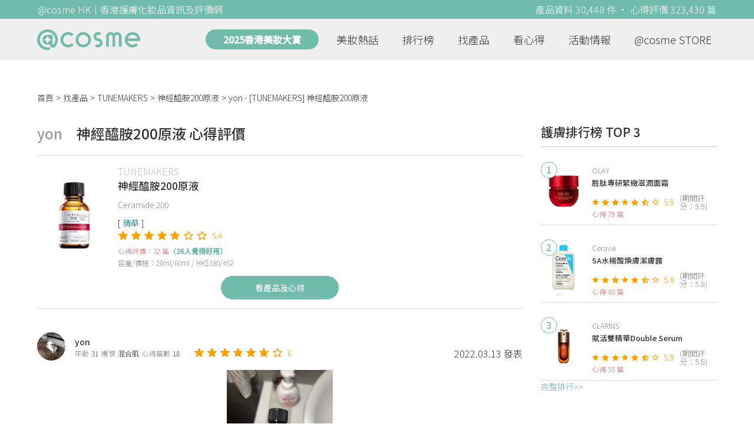

--- FILE ---
content_type: text/html; charset=utf-8
request_url: https://hk.cosme.net/products/103428/reviews/1308622
body_size: 9592
content:
<!DOCTYPE html><html><head><title>yon心得評價 - TUNEMAKERS神經醯胺200原液 | @cosme HK</title>
<meta name="description" content="yon的心得評價：🟢多次回購 🟢極速吸收￼￼ 🟢平衡皮膚油脂分泌 🟢減少口罩形成的暗粒￼￼￼ 🟢可在化妝水前或後用￼￼ 🔴價錢略貴￼ 🔴個人用得很快 所以都在回購大支裝￼￼">
<meta name="keywords" content="tunemakers,神經醯胺200原液,推薦,心得,評價">
<link rel="canonical" href="https://hk.cosme.net/products/103428/reviews/1308622">
<meta property="og:title" content="yon心得評價 - TUNEMAKERS神經醯胺200原液 | @cosme HK">
<meta property="og:description" content="yon的心得評價：🟢多次回購 🟢極速吸收￼￼ 🟢平衡皮膚油脂分泌 🟢減少口罩形成的暗粒￼￼￼ 🟢可在化妝水前或後用￼￼ 🔴價錢略貴￼ 🔴個人用得很快 所以都在回購大支裝￼￼">
<meta property="og:url" content="https://hk.cosme.net/products/103428/reviews/1308622">
<meta property="og:type" content="website">
<meta name="viewport" content="width=device-width,initial-scale=1"><link href="https://hk-web-production.s3.ap-east-1.amazonaws.com/packs/media/images/favicon-42883971783943b903caea7ba13f1a00.ico" rel="icon" type="image/x-icon" /><meta name="csrf-param" content="authenticity_token" />
<meta name="csrf-token" content="P6aMu7S1OhsynMbKJqHNPWqCgivR1Fj7rdBBCC8L8Kwci5kgyGnYC2k8-cqufckmqRAMtRc_gJhcIpriubbS6w" /><script type="application/ld+json">
  {"@context":"https://schema.org","@type":"Review","itemReviewed":{"@type":"Product","name":"神經醯胺200原液","mpn":103428,"brand":{"@type":"Brand","name":"TUNEMAKERS"},"aggregateRating":{"@type":"AggregateRating","ratingValue":5.4,"reviewCount":32,"bestRating":"7"}},"datePublished":"2022.03.13","reviewRating":{"@type":"Rating","ratingValue":6,"bestRating":"7","worstRating":"1"},"name":"yon - [TUNEMAKERS] 神經醯胺200原液 使用心得","author":{"@type":"Person","name":"yon"},"reviewBody":"🟢多次回購 🟢極速吸收￼￼ 🟢平衡皮膚油脂分泌 🟢減少口罩形成的暗粒￼￼￼ 🟢可在化妝水前或後用￼￼ 🔴價錢略貴￼ 🔴個人用得很快 所以都在回購大支裝￼￼ ","publisher":{"@type":"Organization","name":"@cosme"},"image":"https://cosme-global-production.s3.amazonaws.com/uploads/product_sku_image/103428/129511/165264/medium_129511_202110150706.jpg"}
</script><link rel="stylesheet" media="all" href="https://hk-web-production.s3.ap-east-1.amazonaws.com/assets/application-04024382391bb910584145d8113cf35ef376b55d125bb4516cebeb14ce788597.css" /><link rel="stylesheet" media="screen" href="https://hk-web-production.s3.ap-east-1.amazonaws.com/packs/css/application-153f8065.css" /><!--Global site tag (gtag.js) - Google Analytics--><script async="" src="https://www.googletagmanager.com/gtag/js?id=G-4DRLM5CJ00"></script><script>window.dataLayer = window.dataLayer || [];
function gtag(){dataLayer.push(arguments);}
gtag('js', new Date());
gtag('config', 'G-4DRLM5CJ00');</script><script>!function(f,b,e,v,n,t,s){if(f.fbq)return;n=f.fbq=function(){n.callMethod?
n.callMethod.apply(n,arguments):n.queue.push(arguments)};
if(!f._fbq)f._fbq=n;n.push=n;n.loaded=!0;n.version='2.0';
n.queue=[];t=b.createElement(e);t.async=!0;
t.src=v;s=b.getElementsByTagName(e)[0];
s.parentNode.insertBefore(t,s)}(window, document,'script',
'https://connect.facebook.net/en_US/fbevents.js');
fbq('init', '505889786483780');
fbq('track', 'PageView');</script><noscript><img height="1" style="display:none" width="1"><src>https://www.facebook.com/tr?id=505889786483780&amp;ev=PageView&amp;noscript=1</src></img></noscript><script>var clicky_site_ids = clicky_site_ids || []; clicky_site_ids.push(101309902);</script><script async="" src="//static.getclicky.com/js"></script><script src="https://securepubads.g.doubleclick.net/tag/js/gpt.js"></script><script src="https://cdn.jsdelivr.net/npm/sweetalert2@10/dist/sweetalert2.all.min.js"></script><script src="https://ajax.googleapis.com/ajax/libs/jquery/3.6.0/jquery.min.js"></script><script src="https://cdnjs.cloudflare.com/ajax/libs/jqueryui/1.12.1/jquery-ui.min.js"></script><script src="https://hk-web-production.s3.ap-east-1.amazonaws.com/packs/js/application-98d06c38c30da68478cb.js"></script><div data-tags="19.HK Brands^19_3274,20.HK Product^20_103428,21.HK Product Type^21_223^21_223_235^21_223_235_261,22.HK Effect^22_737^22_737_738^22_737_738_588,22.HK Effect^22_720^22_720_721^22_720_721_589,22.HK Effect^22_720^22_720_721^22_720_721_592,22.HK Effect^22_720^22_720_721^22_720_721_595,22.HK Effect^22_737^22_737_738^22_737_738_598,22.HK Effect^22_699^22_699_708^22_699_708_602,22.HK Effect^22_778^22_778_783^22_778_783_666,22.HK Effect^22_737^22_737_738^22_737_738_791,22.HK Effect^22_855^22_855_856^22_855_856_882,22.HK Effect^22_960^22_960_961^22_960_961_967,22.HK Effect^22_932^22_932_933^22_932_933_1097,22.HK Effect^22_960^22_960_961^22_960_961_1095" id="urdmp-root" style="display:none;"></div><script>(function(i,s,o,g,r,a,m){i['urDmpObject']=r;i[r]=i[r]||function(){
(i[r].q=i[r].q||[]).push(arguments)},i[r].l=1*new Date();a=s.createElement(o),
m=s.getElementsByTagName(o)[0];a.async=1;a.src=g;m.parentNode.insertBefore(a,m);
})(window,document,'script','https://hk-web-production.s3.ap-east-1.amazonaws.com/urdmp/universal_hk.js','urdmp');

var uid = '';
urdmp('create','hk8c9240324ef613b1c838803c0519f2e',uid);
urdmp('send','pageview');</script></head><body><input class="d-none" id="download-tip" type="checkbox" /><header class="mobile-header fixed-top d-md-none"><input class="d-none" id="menu-open" type="checkbox" /><nav class="navbar flex-wrap no-gutters p-0 top-bg-color top-color"><div class="navbar-brand d-flex justify-content-center m-0 col text-center"><a class="d-inline-block" href="/"><img class="logo no-image" src="https://hk-web-production.s3.ap-east-1.amazonaws.com/packs/media/images/logo-4040fc7adb3a1fd3899ffa844137c00c.svg" /></a></div><label class="navbar-toggler position-absolute mb-0 p-0 d-md-none" for="menu-open"><span class="navbar-toggler-icon menu-btn"></span></label><div class="col-12 collapse"><ul class="list-group text-center"><li class="list-group-item"><a href="/">首頁</a></li><li class="annual-header-m"><a href="/best-cosme-awards/2025">2025香港美妝大賞</a></li><li class="list-group-item"><a href="/hotnews">美妝熱話</a></li><li class="list-group-item"><a href="/ranking">排行榜</a></li><li class="list-group-item"><div class="list-main-mobile-items"><span class="list-main-btn">找產品</span><span class="menu-arrow"></span><ul class="list-items"><li class="list-item"><a href="/brands">找品牌</a></li><li class="list-item"><a href="/products">找產品</a></li><li class="list-item"><a href="/effects">找效果</a></li><li class="list-item"><a href="/new-products">美妝新品</a></li></ul></div></li><li class="list-group-item"><div class="list-main-mobile-items"><span class="list-main-btn">看心得</span><span class="menu-arrow"></span><ul class="list-items"><li class="list-item"><a href="/new-reviews">最新心得</a></li><li class="list-item"><a href="/user-rankings">榮譽榜</a></li></ul></div></li><li class="list-group-item"><div class="list-main-mobile-items"><span class="list-main-btn">活動情報</span><ul class="list-items"><li class="list-item"><a href="/activities">品牌活動</a></li><li class="list-item"><a href="/activities/editor">編輯企劃</a></li></ul></div></li><li class="list-group-item"><a target="_blank" href="https://www.cosmestore.hk/">網上商店</a></li><hr class="hr" /><li class="list-group-item"><a target="_blank" href="https://hk.cosme.net/aboutus/">關於 @cosme HongKong</a></li><li class="list-group-item"><a target="_blank" href="https://hk.cosme.net/contact-us/">聯絡我們</a></li><li class="list-group-item" style="color: #333; background-color: #FBBC04;"><a data-turbolinks="false" data-download-app="" data-google-play-url="https://play.google.com/store/apps/details?id=jp.co.istyle.atcosme.goa&amp;referrer=utm_source%3DHK-homepage%26utm_medium%3DWeblog%26utm_campaign%3DHK-homepage" data-apple-url="https://apps.apple.com/app/apple-store/id1468439350?pt=833223&amp;ct=MMenu-DL&amp;mt=8" href="">用APP儲積分 即當現金使 >></a></li></ul></div><div class="backdrop"></div></nav></header><header class="d-none d-md-block"><nav class="navbar flex-wrap no-gutters p-0 top-bg-color top-color"><div class="header-title-layout"><div class="py-1 font-weight-light text-center">@cosme HK｜香港護膚化妝品資訊及評價網</div><div class="right-title">產品資料 30,448 件 · 心得評價 323,430 篇</div></div><div class="navbar-container col-12 nav-pc-bg-color nav-pc-color"><div class="container-md"><a href="/"><img class="logo-green no-image" src="https://hk-web-production.s3.ap-east-1.amazonaws.com/packs/media/images/logo-green-954fa4209d3d3d0336fc72f9f301e0fa.svg" /></a><ul class="list-group"><li class="annual-header"><a href="/best-cosme-awards/2025">2025香港美妝大賞</a></li><li class="list-group-item"><a class="item-menu" href="/hotnews">美妝熱話</a></li><li class="list-group-item"><a class="item-menu" href="/ranking">排行榜</a></li><li class="list-group-item"><div class="list-main-items">找產品<ul class="list-items"><li class="list-item"><a href="/brands">找品牌</a></li><li class="list-item"><a href="/products">找產品</a></li><li class="list-item"><a href="/effects">找效果</a></li><li class="list-item"><a href="/new-products">美妝新品</a></li></ul></div></li><li class="list-group-item"><div class="list-main-items">看心得<ul class="list-items"><li class="list-item"><a href="/new-reviews">最新心得</a></li><li class="list-item"><a href="/user-rankings">榮譽榜</a></li></ul></div></li><li class="list-group-item"><div class="list-main-items">活動情報<ul class="list-items"><li class="list-item"><a href="/activities">品牌活動</a></li><li class="list-item"><a href="/activities/editor">編輯企劃</a></li></ul></div></li><li class="list-group-item"><div class="list-main-items">@cosme STORE<ul class="list-items"><li class="list-item"><a href="/cosmestore">STORE 產品</a></li><li class="list-item"><a href="https://www.cosmestore.hk/">網上商店</a></li></ul></div></li></ul></div></div></nav></header><section class="ad-block section d-md-none d-md-none"><div class="gpt-ad iframe-rwd dfpCloseBtn topHeader ad650x150" data-gpt-dimensions="[[650, 100], [650, 150]]" data-gpt-div-id="div-gpt-ad-1629862047742-0" data-gpt-path="/7981851/hk-m-web-top_below_cosme" id="div-gpt-ad-1629862047742-0" style="max-width: 100%; width: 650px; min-height: 100px"></div></section><main class="main container-md"><nav aria-label="breadcrumb"><ol class="breadcrumb"><li class="breadcrumb-item"><a href="/">首頁</a></li><li class="breadcrumb-item"><a href="/products">找產品</a></li><li class="breadcrumb-item"><a href="/products?brand=3274">TUNEMAKERS</a></li><li class="breadcrumb-item"><a href="/products/103428">神經醯胺200原液</a></li><li class="breadcrumb-item active"><span class="name line-clamp-1"><h1>yon - [TUNEMAKERS] 神經醯胺200原液</h1></span></li></ol></nav><div class="row no-gutters justify-content-between"><article class="col-left"><div id="auto_pagerize_block"><div class="review-content-block content_block" data-url="/products/103428/reviews/1308622"><article class="product-review-main-block"><div class="product-review-head"><span class="name">yon</span><span class="title">神經醯胺200原液 心得評價</span></div><div class="product-main-block"><div class="product"><div class="img-block product-show-img-block pc"><img class="cover" alt="TUNEMAKERS神經醯胺200原液" src="https://cosme-global-production.s3.amazonaws.com/uploads/product_sku_image/103428/129511/165264/medium_129511_202110150706.jpg" /></div><div class="details"><h1><a class="brand" href="/brands/3274">TUNEMAKERS</a><div class="title">神經醯胺200原液</div></h1><span class="subtitle"> Ceramide 200</span><div class="mobile-img-block"><div class="img-block product-show-img-block mobile"><img class="cover" alt="TUNEMAKERS神經醯胺200原液" src="https://cosme-global-production.s3.amazonaws.com/uploads/product_sku_image/103428/129511/165264/medium_129511_202110150706.jpg" /></div></div><div class="tags"><div class="tag"><a class="" href="/products?attribute=261">精華</a></div></div><div class="indexes"><i class="index star-full"></i><i class="index star-full"></i><i class="index star-full"></i><i class="index star-full"></i><i class="index star-full"></i><i class="index star-no"></i><i class="index star-no"></i><span class="value">5.4</span></div><div class="ranking-info-block"></div><div class="reviews">心得評價：32 篇<span>（26人覺得好用）</span></div><div class="description">容量/價格：20ml/60ml / HK$180/452</div></div></div><a class="review-back-to-product-link" href="/products/103428">看產品及心得</a></div><div class="product-review-block"><a target="_blank" class="name" href="https://hk.cosme.net/at-cosme-hk-mobile-app/"><img class="avatar" src="https://cosme-global-production.s3.amazonaws.com/uploads/user_image/file/89868/small_15174.jpg" /></a><div class="details"><a target="_blank" class="name" href="https://hk.cosme.net/at-cosme-hk-mobile-app/">yon</a><div class="info"><span class="label">年齡</span><span class="value">31</span><span class="label">膚質</span><span class="value">混合肌</span><span class="label">心得篇數</span><span class="value">18</span></div></div><div class="indexes"><i class="star-full index"></i><i class="star-full index"></i><i class="star-full index"></i><i class="star-full index"></i><i class="star-full index"></i><i class="star-full index"></i><i class="star-no index"></i><span class="value">6</span></div><div class="time-info"><span class="time">2022.03.13 發表</span></div></div><div class="product-review-images desktop-w-320 mt-3 mx-auto"><div class="carousel slide" data-interval="10000" data-ride="carousel" id="product-review-images-slide1308622"><div class="carousel-inner"><div class="carousel-item active"><div class="product-review-image-block"><img alt="yon-TUNEMAKERS神經醯胺200原液_1" src="https://cosme-global-production.s3-ap-southeast-1.amazonaws.com/uploads/cosme_global/review_image/1473411/_775x280_20220313092213.030396" /></div></div></div><a class="carousel-control-prev" data-slide="prev" href="#product-review-images-slide1308622" role="button"><span aria-hidden="true" class="arrow-left-white"></span><span class="sr-only">Previous</span></a><a class="carousel-control-next" data-slide="next" href="#product-review-images-slide1308622" role="button"><span aria-hidden="true" class="arrow-right-white"></span><span class="sr-only">Next</span></a><ol class="carousel-indicators mt-3"><li class="indicator active" data-slide-to="0" data-target="#product-review-images-slide1308622"></li></ol></div></div><div class="product-review-tags"><span class="title">標籤</span><a class="tag" href="/products?effect=589">毛孔</a>、<span class="tag">低刺激・敏感肌</span>、<a class="tag" href="/products?effect=595">泛油</a>、<a class="tag" href="/products?effect=598">肌膚彈性</a>、<a class="tag" href="/products?effect=602">角質護理</a></div><div class="product-review-body"><style type="text/css">img {display: block;}</style>🟢多次回購<br>🟢極速吸收  <br>🟢平衡皮膚油脂分泌<br>🟢減少口罩形成的暗粒   <br>🟢可在化妝水前或後用  <br>🔴價錢略貴 <br>🔴個人用得很快 所以都在回購大支裝  <br></div></article><section class="section"><div class="share-btns-block"><span class="tip"> 欲看更多心得請下載@cosme App，<br /> 關注品牌，可即時收到品牌最新報導和豐富的好康活動通知喔～</span><a class="btn apple" href="https://apps.apple.com/app/apple-store/id1468439350?pt=833223&amp;ct=HK-homepage&amp;mt=8"><span><svg aria-hidden="true" data-icon="apple" data-prefix="fab" focusable="false" role="img" viewbox="0 0 384 512" xmlns="http://www.w3.org/2000/svg"><path d="M318.7 268.7c-.2-36.7 16.4-64.4 50-84.8-18.8-26.9-47.2-41.7-84.7-44.6-35.5-2.8-74.3 20.7-88.5 20.7-15 0-49.4-19.7-76.4-19.7C63.3 141.2 4 184.8 4 273.5q0 39.3 14.4 81.2c12.8 36.7 59 126.7 107.2 125.2 25.2-.6 43-17.9 75.8-17.9 31.8 0 48.3 17.9 76.4 17.9 48.6-.7 90.4-82.5 102.6-119.3-65.2-30.7-61.7-90-61.7-91.9zm-56.6-164.2c27.3-32.4 24.8-61.9 24-72.5-24.1 1.4-52 16.4-67.9 34.9-17.5 19.8-27.8 44.3-25.6 71.9 26.1 2 49.9-11.4 69.5-34.3z" fill="currentColor"></path></svg>Apple Store</span></a><a class="btn google-play" href="https://play.google.com/store/apps/details?id=jp.co.istyle.atcosme.goa&amp;referrer=utm_source%3DHK-homepage%26utm_medium%3DWeblog%26utm_campaign%3DHK-homepage"><span><svg aria-hidden="true" data-icon="google-play" data-prefix="fab" focusable="false" role="img" viewbox="0 0 512 512" xmlns="http://www.w3.org/2000/svg"><path d="M325.3 234.3L104.6 13l280.8 161.2-60.1 60.1zM47 0C34 6.8 25.3 19.2 25.3 35.3v441.3c0 16.1 8.7 28.5 21.7 35.3l256.6-256L47 0zm425.2 225.6l-58.9-34.1-65.7 64.5 65.7 64.5 60.1-34.1c18-14.3 18-46.5-1.2-60.8zM104.6 499l280.8-161.2-60.1-60.1L104.6 499z" fill="currentColor"></path></svg>Google Play</span></a></div></section><section class="ad-block section d-md-none" style=""><div class="gpt-ad ad320x100" data-gpt-dimensions="[320, 100]" data-gpt-div-id="div-gpt-ad-1617021471340-0" data-gpt-path="/7981851/HK_Web_Banner_Mobile_Horizontal" id="div-gpt-ad-1617021471340-0" style="width: 320px;height: 100px"></div></section><section class="section"><div class="user-reviews"><div class="user-reviews-title"><a target="_blank" class="name" href="https://hk.cosme.net/at-cosme-hk-mobile-app/"><img class="avatar" src="https://cosme-global-production.s3.amazonaws.com/uploads/user_image/file/89868/small_15174.jpg" /></a>yon其他心得<span class="small"><a target="_blank" class="name" href="https://hk.cosme.net/at-cosme-hk-mobile-app/">18篇</a></span></div><div class="user-reviews-list-m d-md-none"><div class="last-review-block"><div class="last-review-author"><img class="avatar" src="https://cosme-global-production.s3.amazonaws.com/uploads/user_image/file/89868/small_15174.jpg" /><div class="info"><div class="name">yon</div><div class="last-review-info"><div class="info"><span class="label">年齡</span><span class="value">31</span></div><div class="info"><span class="label">膚質</span><span class="value">混合肌</span></div><div class="info"><span class="label">心得篇數</span><span class="value">18</span></div></div></div></div><div class="last-review-index"><i class="star-full index"></i><i class="star-full index"></i><i class="star-full index"></i><i class="star-full index"></i><i class="star-full index"></i><i class="star-full index"></i><i class="star-no index"></i><span class="value">6</span></div><a class="last-review-content line-clamp-4" href="/products/99347/reviews/1313509">🟢空瓶左三枝以上 🟢皮膚有透亮光澤 🟢早晚都岩用 🟢有保濕 🔴價錢唔算平 </a><div class="last-review-product"><a class="last-review-img-link" href="/products/99347"><img class="cover" src="https://cosme-global-production.s3.amazonaws.com/uploads/product_sku_image/99347/122732/82538/medium_122732_82538.jpg" /></a><div class="info"><a class="name" href="/products/99347">醫學維C淡斑精華</a><span class="description">Kiehl&#39;s</span><span class="description mb-0">525/760/1255</span></div></div><div class="last-review-time"><span class="time">2022.04.08 發表</span><span class="like"><i class="heart"></i>0</span></div></div><div class="last-review-block"><div class="last-review-author"><img class="avatar" src="https://cosme-global-production.s3.amazonaws.com/uploads/user_image/file/89868/small_15174.jpg" /><div class="info"><div class="name">yon</div><div class="last-review-info"><div class="info"><span class="label">年齡</span><span class="value">31</span></div><div class="info"><span class="label">膚質</span><span class="value">混合肌</span></div><div class="info"><span class="label">心得篇數</span><span class="value">18</span></div></div></div></div><div class="last-review-index"><i class="star-full index"></i><i class="star-full index"></i><i class="star-full index"></i><i class="star-full index"></i><i class="star-full index"></i><i class="star-full index"></i><i class="star-no index"></i><span class="value">6</span></div><a class="last-review-content line-clamp-4" href="/products/97053/reviews/1310440">🟢不停回購 🟢清潔溫和 🟢適合日常卸妝 🟢不乾燥 🟢成分溫和 🟢價錢相宜 🔴不太適合濃妝卸妝￼￼￼￼￼￼￼￼</a><div class="last-review-product"><a class="last-review-img-link" href="/products/97053"><img class="cover" src="https://cosme-global-production.s3.amazonaws.com/uploads/product_sku_image/97053/118851/80199/medium_118851_80199.jpg" /></a><div class="info"><a class="name" href="/products/97053">深層卸妝潔膚水</a><span class="description">BIODERMA 貝膚黛瑪</span><span class="description mb-0">228</span></div></div><div class="last-review-time"><span class="time">2022.03.23 發表</span><span class="like"><i class="heart"></i>0</span></div></div><div class="last-review-block"><div class="last-review-author"><img class="avatar" src="https://cosme-global-production.s3.amazonaws.com/uploads/user_image/file/89868/small_15174.jpg" /><div class="info"><div class="name">yon</div><div class="last-review-info"><div class="info"><span class="label">年齡</span><span class="value">31</span></div><div class="info"><span class="label">膚質</span><span class="value">混合肌</span></div><div class="info"><span class="label">心得篇數</span><span class="value">18</span></div></div></div></div><div class="last-review-index"><i class="star-full index"></i><i class="star-full index"></i><i class="star-full index"></i><i class="star-full index"></i><i class="star-full index"></i><i class="star-full index"></i><i class="star-no index"></i><span class="value">6</span></div><a class="last-review-content line-clamp-4" href="/products/124731/reviews/1310095">收到@cosme 寄來的試用品， 😁立即拆開試用。 最近因為天氣的問題，皮膚生咗好多粒粒，尤其在口罩位。用咗舒緩面霜之後，粒粒好似舒緩...</a><div class="last-review-product"><a class="last-review-img-link" href="/products/124731"><img class="cover" src="https://cosme-global-production.s3.amazonaws.com/uploads/product_sku_image/124731/155808/176111/medium_155808_202208310311.png" /></a><div class="info"><a class="name" href="/products/124731">全能奇蹟紓敏保濕霜</a><span class="description">Embryolisse</span><span class="description mb-0">188</span></div></div><div class="last-review-time"><span class="time">2022.03.21 發表</span><span class="like"><i class="heart"></i>0</span></div></div><div class="last-review-block"><div class="last-review-author"><img class="avatar" src="https://cosme-global-production.s3.amazonaws.com/uploads/user_image/file/89868/small_15174.jpg" /><div class="info"><div class="name">yon</div><div class="last-review-info"><div class="info"><span class="label">年齡</span><span class="value">31</span></div><div class="info"><span class="label">膚質</span><span class="value">混合肌</span></div><div class="info"><span class="label">心得篇數</span><span class="value">18</span></div></div></div></div><div class="last-review-index"><i class="star-full index"></i><i class="star-full index"></i><i class="star-full index"></i><i class="star-full index"></i><i class="star-full index"></i><i class="star-full index"></i><i class="star-full index"></i><span class="value">7</span></div><a class="last-review-content line-clamp-4" href="/products/117351/reviews/1308624">🟢多次回購 並且購入不同顏色￼ 🟢滋潤而且不舔膩 🟢成份天然而且效果好靚 🟢包裝都好靚 ￼🟢香味亦都很舒服 🔴價錢略貴因為我用得好快￼...</a><div class="last-review-product"><a class="last-review-img-link" href="/products/117351"><img class="cover" src="https://cosme-global-production.s3.amazonaws.com/uploads/product_sku_image/117351/145662/89295/medium_145662_89295.jpg" /></a><div class="info"><a class="name" href="/products/117351">凝亮護唇油 (第1代)</a><span class="description">CLARINS</span><span class="description mb-0">220</span></div></div><div class="last-review-time"><span class="time">2022.03.13 發表</span><span class="like"><i class="heart"></i>0</span></div></div></div><div class="user-reviews-list d-none d-md-flex"><a class="user-review-item" href="/products/99347/reviews/1313509"><div class="product-image"><img src="https://cosme-global-production.s3.amazonaws.com/uploads/product_sku_image/99347/122732/82538/medium_122732_82538.jpg" /></div><div class="product-name line-clamp-2">[Kiehl&#39;s] 醫學維C淡斑精華</div></a><a class="user-review-item" href="/products/97053/reviews/1310440"><div class="product-image"><img src="https://cosme-global-production.s3.amazonaws.com/uploads/product_sku_image/97053/118851/80199/medium_118851_80199.jpg" /></div><div class="product-name line-clamp-2">[BIODERMA 貝膚黛瑪] 深層卸妝潔膚水</div></a><a class="user-review-item" href="/products/124731/reviews/1310095"><div class="product-image"><img src="https://cosme-global-production.s3.amazonaws.com/uploads/product_sku_image/124731/155808/176111/medium_155808_202208310311.png" /></div><div class="product-name line-clamp-2">[Embryolisse] 全能奇蹟紓敏保濕霜</div></a><a class="user-review-item" href="/products/117351/reviews/1308624"><div class="product-image"><img src="https://cosme-global-production.s3.amazonaws.com/uploads/product_sku_image/117351/145662/89295/medium_145662_89295.jpg" /></div><div class="product-name line-clamp-2">[CLARINS] 凝亮護唇油 (第1代)</div></a></div></div></section><div class="d-none" data-url="/products/103428/reviews/1366075" id="auto_pagerize"></div></div></div><style type="text/css">.load-wrapp{display:none;margin-top:150px;text-align:center}.letter{display:inline-block;font-size:14px;color:#70bbaa}.load .letter{animation-name:loadingAmi;animation-duration:1.6s;animation-iteration-count:infinite;animation-direction:linear}.l-1{animation-delay:0.48s}.l-2{animation-delay:0.6s}.l-3{animation-delay:0.72s}.l-4{animation-delay:0.84s}.l-5{animation-delay:0.96s}.l-6{animation-delay:1.08s}.l-7{animation-delay:1.2s}.l-8{animation-delay:1.32s}.l-9{animation-delay:1.44s}.l-10{animation-delay:1.56s}@keyframes loadingAmi{0%{opacity:0}100%{opacity:1}}</style><div class="load-wrapp" id="loading"><div class="load"><div class="letter-holder"><div class="l-1 letter">L</div><div class="l-2 letter">o</div><div class="l-3 letter">a</div><div class="l-4 letter">d</div><div class="l-5 letter">i</div><div class="l-6 letter">n</div><div class="l-7 letter">g</div><div class="l-8 letter">.</div><div class="l-9 letter">.</div><div class="l-10 letter">.</div></div></div></div><script>$(function(){
//$(document).on('turbolinks:load', () => {
  let loading = false;
  if ($("#auto_pagerize").length > 0) {
    $(window).scroll(function() {
      if (loading)
        return;

      let docViewBottom = $(window).scrollTop() + $(window).height();
      if(docViewBottom > $(document).height() - 400) {
        if (loading || $("#auto_pagerize").length == 0)
          return;

        $("#loading").show();
        loading = true;
        let url = $("#auto_pagerize").data("url");
        $("#auto_pagerize").remove();

        $.ajax({
          method: 'GET',
          url: url,
          headers: { 'X-Requested-With': 'XMLHttpRequest' },
          dataType: 'html',
          success: function(html) {
            if ($("#auto_pagerize_block").length > 0) {
              $("#auto_pagerize_block").append(html);
              window.history.replaceState(history.state, null, url);
              loading = false;
              $("#loading").hide();
            }
          },
          error: function() {
            loading = false;
            $("#loading").hide();
            console.log("Loading error")
          }
        });
        return;
      } else {
        $.each($(".content_block"), function(id, el){
          let elemBottom = $(el).offset().top + $(el).height();
          if (elemBottom >= docViewBottom) {
            if ($(el).data("url") != window.location.pathname) {
              // ref: https://github.com/turbolinks/turbolinks/issues/219
              //window.history.replaceState({turbolinks: {}}, null, $(el).data("url"));
              window.history.replaceState(history.state, null, $(el).data("url"));

            }
            return false; // break
          }
        })
      }
    });

  } else {
    $(window).unbind("scroll");
  }

  window.onpopstate = function(event) {
    console.log("location: " + document.location);
    //event.preventDefault()
    //document.location.reload()
    window.location.replace(window.location.href);
  };
});</script></article><aside class="col-right"><div class="d-none d-md-block"><section class="section section-ranking section-side-ranking"><div class="section-title">護膚排行榜 TOP 3</div><div class="section-content"><div class="hotranking-main-list side-ranking"><div class="hotranking-main-block"><div class="img-block"><i class="number">1</i><a data-ga="true" data-location="sidebar-排行榜" data-product-id="152224" data-direct-to="產品-商品資訊" href="/products/152224"><img class="cover" alt="OLAY胜肽專研緊緻滋潤面霜" src="https://cosme-global-production.s3.amazonaws.com/uploads/product_sku_image/152224/216720/221791/medium_216720_202511140641.jpg" /></a></div><div class="details"><a class="brand" data-ga="true" data-location="sidebar-排行榜" data-brand-id="3620" data-direct-to="品牌-品牌首頁" href="/brands/3620">OLAY</a><a class="title line-clamp-2" data-ga="true" data-location="sidebar-排行榜" data-product-id="152224" data-direct-to="產品-商品資訊" href="/products/152224">胜肽專研緊緻滋潤面霜</a><div class="indexes"><i class="index star-full"></i><i class="index star-full"></i><i class="index star-full"></i><i class="index star-full"></i><i class="index star-full"></i><i class="index star-half"></i><i class="index star-no"></i><span class="value">5.9</span><span class="after">(期間評分：5.9)</span></div><div class="reviews">心得 79 篇</div></div></div><div class="hotranking-main-block"><div class="img-block"><i class="number">2</i><a data-ga="true" data-location="sidebar-排行榜" data-product-id="137060" data-direct-to="產品-商品資訊" href="/products/137060"><img class="cover" alt="CeraVeSA水楊酸煥膚潔膚露" src="https://cosme-global-production.s3.amazonaws.com/uploads/product_sku_image/137060/189284/194300/medium_189284_202307250730.png" /></a></div><div class="details"><a class="brand" data-ga="true" data-location="sidebar-排行榜" data-brand-id="4667" data-direct-to="品牌-品牌首頁" href="/brands/4667">CeraVe</a><a class="title line-clamp-2" data-ga="true" data-location="sidebar-排行榜" data-product-id="137060" data-direct-to="產品-商品資訊" href="/products/137060">SA水楊酸煥膚潔膚露</a><div class="indexes"><i class="index star-full"></i><i class="index star-full"></i><i class="index star-full"></i><i class="index star-full"></i><i class="index star-full"></i><i class="index star-half"></i><i class="index star-no"></i><span class="value">5.9</span><span class="after">(期間評分：5.8)</span></div><div class="reviews">心得 60 篇</div></div></div><div class="hotranking-main-block"><div class="img-block"><i class="number">3</i><a data-ga="true" data-location="sidebar-排行榜" data-product-id="144695" data-direct-to="產品-商品資訊" href="/products/144695"><img class="cover" alt="CLARINS賦活雙精華Double Serum" src="https://cosme-global-production.s3.amazonaws.com/uploads/product_sku_image/144695/203662/207360/medium_203662_202409130934.jpg" /></a></div><div class="details"><a class="brand" data-ga="true" data-location="sidebar-排行榜" data-brand-id="3142" data-direct-to="品牌-品牌首頁" href="/brands/3142">CLARINS</a><a class="title line-clamp-2" data-ga="true" data-location="sidebar-排行榜" data-product-id="144695" data-direct-to="產品-商品資訊" href="/products/144695">賦活雙精華Double Serum</a><div class="indexes"><i class="index star-full"></i><i class="index star-full"></i><i class="index star-full"></i><i class="index star-full"></i><i class="index star-full"></i><i class="index star-half"></i><i class="index star-no"></i><span class="value">5.9</span><span class="after">(期間評分：5.8)</span></div><div class="reviews">心得 55 篇</div></div></div></div></div><div class="section-more"><a href="/ranking/223">完整排行&gt;&gt;</a></div></section><div class="ad300x600 d-none d-md-block"><div class="gpt-ad" data-gpt-dimensions="[300, 600]" data-gpt-div-id="div-gpt-ad-1616999008937-0" data-gpt-path="/7981851/HK_Web_Mega_Banner_vertical" id="div-gpt-ad-1616999008937-0"></div></div></div><section class="section"><div class="section-title"> 活動情報<a class="section-more" href="/activities"> 看更多<div class="arrow-right"></div></a></div><div class="section-content"><div class="activity-aside-block"><div class="img-block"><a data-ga="true" data-location="sidebar-活動情報" data-activity-id="649" data-direct-to="品牌-特別企劃" href="/activities/649"><img class="cover" src="https://flipa-production.s3.amazonaws.com/uploads/activity_image/1626/500x350.jpg" /></a></div><div class="details"><a class="title" href="/activities/649">【9折優惠】日本大熱 全新升級 SOFINA Ange 控油持妝隔離底霜 - 水感 X 控油 X 調色</a></div></div><div class="activity-aside-block"><div class="img-block"><a data-ga="true" data-location="sidebar-活動情報" data-activity-id="648" data-direct-to="品牌-特別企劃" href="/activities/648"><img class="cover" src="https://flipa-production.s3.amazonaws.com/uploads/activity_image/1625/500x350_2.jpg" /></a></div><div class="details"><a class="title" href="/activities/648">【限時體驗】 M·A·C Powder Kiss 唇膏POP UP，免費分析個人色彩，尋找你的命定唇色！</a><div class="info"></div></div></div><div class="activity-aside-block"><div class="img-block"><a data-ga="true" data-location="sidebar-活動情報" data-activity-id="646" data-direct-to="品牌-特別企劃" href="/activities/646"><img class="cover" src="https://flipa-production.s3.amazonaws.com/uploads/activity_image/1623/500x350.jpg" /></a></div><div class="details"><a class="title" href="/activities/646">【7折優惠】Yves Rocher 法國植萃科研，淨化及豐盈1+1，重塑法式蓬鬆感秀髮！</a><div class="info"></div></div></div><div class="activity-aside-block"><div class="img-block"><a data-ga="true" data-location="sidebar-活動情報" data-activity-id="647" data-direct-to="品牌-特別企劃" href="/activities/647"><img class="cover" src="https://flipa-production.s3.amazonaws.com/uploads/activity_image/1624/500x350.jpg" /></a></div><div class="details"><a class="title" href="/activities/647">【限時優惠】SOFINA iP 全效透潤調肌精華液，抗糖減黃、重塑水光透亮肌</a><div class="info"></div></div></div><div class="activity-aside-block"><div class="img-block"><a data-ga="true" data-location="sidebar-活動情報" data-activity-id="645" data-direct-to="品牌-特別企劃" href="/activities/645"><img class="cover" src="https://flipa-production.s3.amazonaws.com/uploads/activity_image/1622/500x350.jpg" /></a></div><div class="details"><a class="title" href="/activities/645">Biore 全港首創 瞬間極淨卸妝噴霧，省時方便，卸妝從此 Hands-Free!</a><div class="info"></div></div></div></div></section></aside></div></main><footer class="footer footer-bg-color footer-color"><div class="container-md"><div class="row no-gutters justify-content-between"><div class="col-left d-none d-md-flex"><div class="logo-green"></div><div class="categories-block col d-flex flex-column"><div class="category-block"><h6 class="category-name"><a href="/hotnews">美妝熱話</a></h6></div><div class="category-block"><h6 class="category-name"><a href="/ranking">排行榜</a></h6><ul class="category-list"><li class="category-list-item"><a href="/best-cosme-awards/archive">美妝大賞</a></li></ul></div><div class="category-block"><h6 class="category-name"><a href="/products">找產品</a></h6></div><div class="category-block"><h6 class="category-name">活動情報</h6><ul class="category-list"><li class="category-list-item"><a href="/activities">品牌活動</a></li><li class="category-list-item"><a href="/activities/editor">編輯企劃</a></li></ul></div></div><div class="categories-block col d-flex flex-column"><div class="category-block"><h6 class="category-name">聯絡我們</h6><ul class="category-list"><li class="category-list-item"><a target="_blank" href="https://hk.cosme.net/aboutus/">關於 @cosme HongKong</a></li><li class="category-list-item"><a target="_blank" href="https://hk.cosme.net/at-cosme-hk-mobile-app/">下載免費App</a></li><li class="category-list-item"><a target="_blank" href="https://hk.cosme.net/contact-us/">聯絡我們</a></li><li class="category-list-item"><a target="_blank" href="https://hk.cosme.net/regulations/privacy">隱私權聲明</a></li><li class="category-list-item"><a target="_blank" href="https://hk.cosme.net/operational_policy">營運方針</a></li><li class="category-list-item"><a target="_blank" href="https://hk.cosme.net/review_policy">心得資料庫營運方針</a></li><li class="category-list-item"><a target="_blank" href="https://hk.cosme.net/trial_recipe">試用資格攻略</a></li><li class="category-list-item"><a target="_blank" href="https://hk.cosme.net/score_instruction">@cosme指數說明                  </a></li></ul></div></div><div class="categories-block col d-flex flex-column"><div class="category-block"><h6 class="category-name">Follow Us</h6><ul class="category-list"><li class="category-list-item"><a target="_blank" href="https://www.facebook.com/atcosmeHK/">Facebook</a></li><li class="category-list-item"><a target="_blank" href="https://www.instagram.com/at_cosmehk/">Instagram</a></li></ul></div></div></div><div class="col-right col"><form action="/subscribe/register_email" accept-charset="UTF-8" method="post"><input type="hidden" name="authenticity_token" value="SnoBsipoHlDO8GFAEEjbkkPlSzeGsHFuPJVqsD1FcMM1cSM_g5QYUcbijzEVF6Uyn7dypJfMO28K5ZeNtnG_Zw" /><div class="form-group"><label class="form-label form-label-color" for="email">緊貼最新消息</label><input class="form-control form-control-color" placeholder="輸入電子郵件" type="email" name="email" id="email" /></div><input type="submit" name="commit" value="SEND" class="btn send-mail-btn" data-disable-with="SEND" /></form></div></div></div><div class="share-btns d-md-none"><a target="_blank" class="facebook-btn" href="https://www.facebook.com/atcosmeHK/"></a><a target="_blank" class="instagram-btn" href="https://www.instagram.com/at_cosmehk/"></a></div><div class="down-block down-bg-color down-color">copyright©istyle,inc.</div></footer></body></html>

--- FILE ---
content_type: text/html; charset=utf-8
request_url: https://www.google.com/recaptcha/api2/aframe
body_size: 268
content:
<!DOCTYPE HTML><html><head><meta http-equiv="content-type" content="text/html; charset=UTF-8"></head><body><script nonce="-l98A0PZ9PU4kYn92fgZBw">/** Anti-fraud and anti-abuse applications only. See google.com/recaptcha */ try{var clients={'sodar':'https://pagead2.googlesyndication.com/pagead/sodar?'};window.addEventListener("message",function(a){try{if(a.source===window.parent){var b=JSON.parse(a.data);var c=clients[b['id']];if(c){var d=document.createElement('img');d.src=c+b['params']+'&rc='+(localStorage.getItem("rc::a")?sessionStorage.getItem("rc::b"):"");window.document.body.appendChild(d);sessionStorage.setItem("rc::e",parseInt(sessionStorage.getItem("rc::e")||0)+1);localStorage.setItem("rc::h",'1769076731064');}}}catch(b){}});window.parent.postMessage("_grecaptcha_ready", "*");}catch(b){}</script></body></html>

--- FILE ---
content_type: application/javascript; charset=utf-8
request_url: https://fundingchoicesmessages.google.com/f/AGSKWxXLgJePBm_mXkelioijRE9S3dGjjJnyMKBKOwXcKZ_rbLxeZ3IG8w6cxmCn4LNsUD9NV3CutX2jCaPxSyC_94z-ok83cXdkQXp9g3odcQH2ApAF_A0amMsMTuNMSHPWBoITuExVMO3bY2rml6tU-hMxC3BKdjyfgfIkmfHYjdZdJJovclmMVOv8wPM=/_div_ad_728_.com/bads//googad300by600./adscalebigsize.
body_size: -1290
content:
window['c2162fea-8de9-4aa4-8048-9ca6bbf2cf6d'] = true;